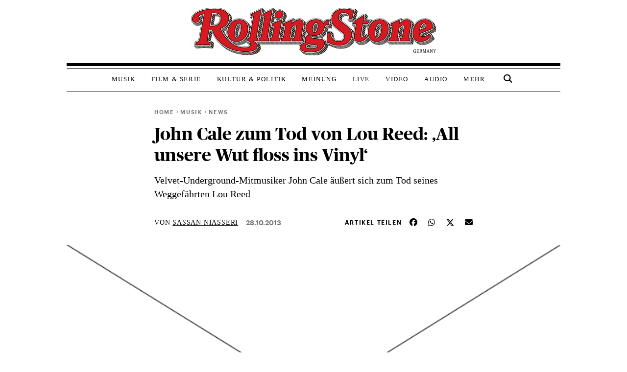

--- FILE ---
content_type: application/x-javascript;charset=utf-8
request_url: https://as.rollingstone.de/id?d_visid_ver=5.4.0&d_fieldgroup=A&mcorgid=B21B678254F601E20A4C98A5%40AdobeOrg&mid=28351952702737860128518283726570278459&d_coppa=true&ts=1769151915385
body_size: -39
content:
{"mid":"28351952702737860128518283726570278459"}

--- FILE ---
content_type: application/javascript
request_url: https://www.rollingstone.de/wp-content/plugins/asmb-tiktok-embed/tiktok-embed-loader.js?ver=1.0
body_size: 538
content:
function injectTikTokScript() {
  const existing = document.querySelector('script[src*="tiktok.com/embed.js"]')
  if (existing) return

  const script = document.createElement('script')
  script.src = 'https://www.tiktok.com/embed.js'
  script.async = true
  document.body.appendChild(script)
}

function parseVisibleTikTokEmbeds() {
  const embeds = document.querySelectorAll('.tiktok-embed')
  if (!embeds.length) return

  const needsParsing = Array.from(embeds).some(el => {
    const isVisible = el.offsetParent !== null
    const isParsed = el.querySelector('iframe') || el.querySelector('.tiktok-fallback-added')
    return isVisible && !isParsed
  })

  if (needsParsing) {
    injectTikTokScript()
  }
}

// Watch for consent placeholders being hidden
function observePlaceholderVisibility() {
  document.querySelectorAll('.embed-placeholder__container').forEach(placeholder => {
    new MutationObserver(() => {
      if (placeholder.style.display === 'none') {
        setTimeout(parseVisibleTikTokEmbeds, 100)
      }
    }).observe(placeholder, { attributes: true, attributeFilter: ['style'] })
  })
}

// Watch for new embeds added to DOM
new MutationObserver(mutations => {
  for (const mutation of mutations) {
    if (mutation.type === 'childList') {
      const hasTikTokEmbed = [...mutation.addedNodes].some(node =>
        node.nodeType === 1 && (node.matches?.('.tiktok-embed') || node.querySelector?.('.tiktok-embed'))
      )
      if (hasTikTokEmbed) setTimeout(parseVisibleTikTokEmbeds, 100)
    }
  }
}).observe(document.body, { childList: true, subtree: true })

window.addEventListener('load', () => {
  setTimeout(parseVisibleTikTokEmbeds, 1000)
  observePlaceholderVisibility()
})
